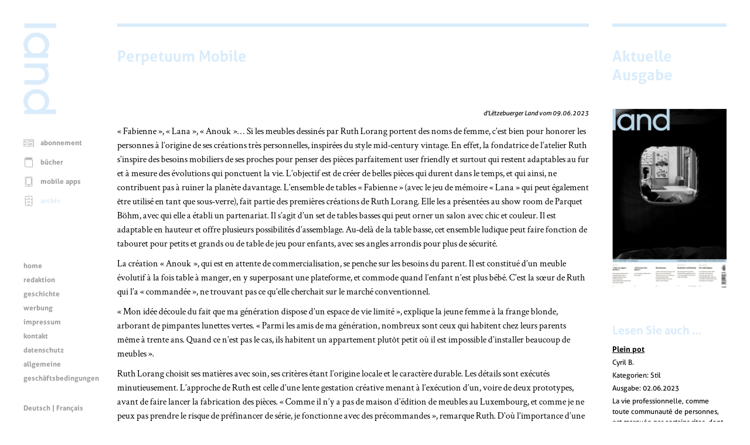

--- FILE ---
content_type: text/html; charset=UTF-8
request_url: https://www.land.lu/page/currentIssue/DEU/index.html
body_size: 194
content:

	<a href="/page/issue/3860/DEU/index.html" title="d'Lëtzebuerger Land 16.01.2026">
		<img alt="Titelbild" width="100%" height="auto" src="/page/landManager/image_issue/3477/01_03.png">
	</a>
	